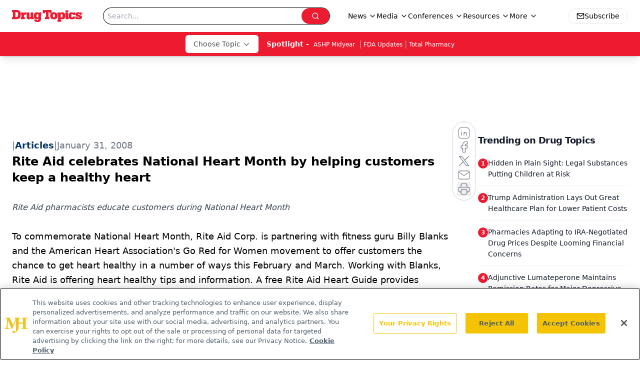

--- FILE ---
content_type: text/html; charset=utf-8
request_url: https://www.google.com/recaptcha/api2/aframe
body_size: 184
content:
<!DOCTYPE HTML><html><head><meta http-equiv="content-type" content="text/html; charset=UTF-8"></head><body><script nonce="jZRDrm3V5x13cz0OJ3O-Fg">/** Anti-fraud and anti-abuse applications only. See google.com/recaptcha */ try{var clients={'sodar':'https://pagead2.googlesyndication.com/pagead/sodar?'};window.addEventListener("message",function(a){try{if(a.source===window.parent){var b=JSON.parse(a.data);var c=clients[b['id']];if(c){var d=document.createElement('img');d.src=c+b['params']+'&rc='+(localStorage.getItem("rc::a")?sessionStorage.getItem("rc::b"):"");window.document.body.appendChild(d);sessionStorage.setItem("rc::e",parseInt(sessionStorage.getItem("rc::e")||0)+1);localStorage.setItem("rc::h",'1768856831160');}}}catch(b){}});window.parent.postMessage("_grecaptcha_ready", "*");}catch(b){}</script></body></html>

--- FILE ---
content_type: application/javascript
request_url: https://api.lightboxcdn.com/z9gd/43387/www.drugtopics.com/jsonp/z?cb=1768856820992&dre=l&callback=jQuery112405733572422489581_1768856820971&_=1768856820972
body_size: 1200
content:
jQuery112405733572422489581_1768856820971({"success":true,"dre":"l","response":"[base64].YiHVnLQILxiBBEEuILiHAPNwBVRxGzVP9D2ddVoM32yNNYFwPdHBQIl4BAABfHAUEQJBVDBXMxTFYFUINaVVGlGCgA___"});